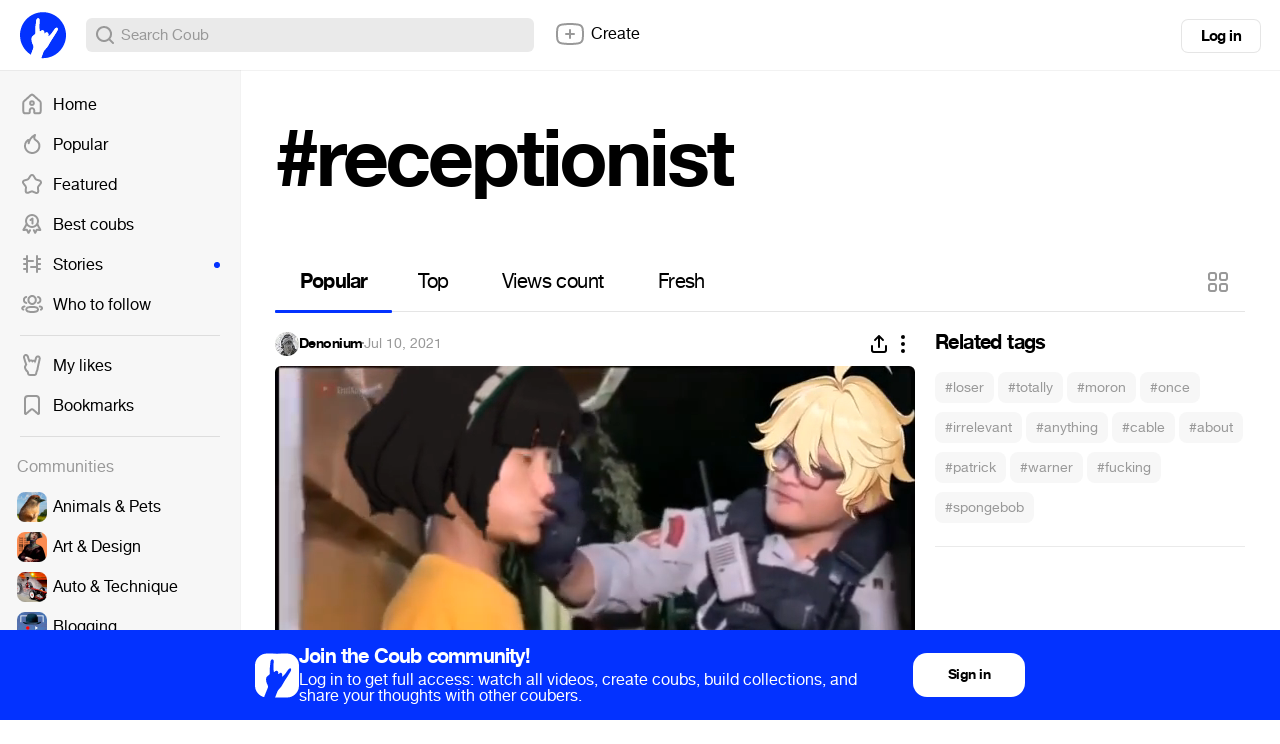

--- FILE ---
content_type: text/html; charset=utf-8
request_url: https://coub.com/coubs/2u02r4/increment_views?player=html5&type=site&platform=desktop
body_size: 36
content:
46952